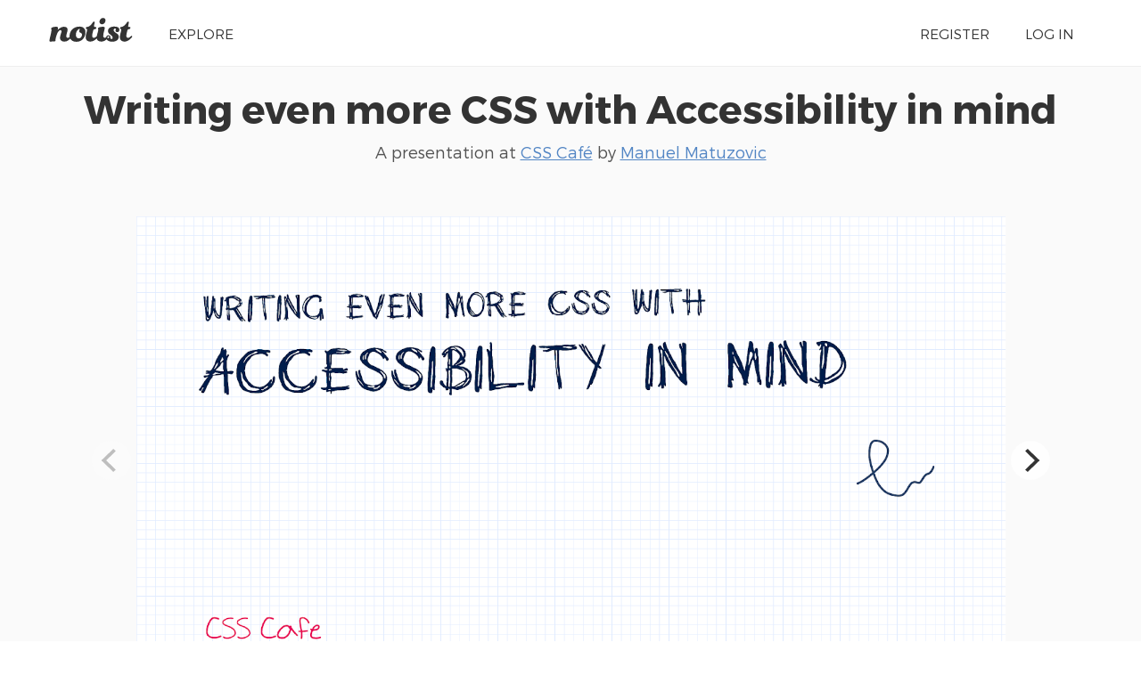

--- FILE ---
content_type: text/html; charset=UTF-8
request_url: https://noti.st/matuzo/lWUq2w
body_size: 10912
content:
<!doctype html>
<html lang="en">
<head>
    <meta charset="utf-8">
    <link rel="dns-prefetch" href="https://on.notist.cloud">
    <title>Writing even more CSS with Accessibility in mind</title>
    <meta name="viewport" content="width=device-width, initial-scale=1, shrink-to-fit=no">
    <link rel="preload" as="font" crossorigin="crossorigin" type="font/woff2" href="https://on.notist.cloud/fonts/TruenoLt.woff2">
    <link rel="preload" as="font" crossorigin="crossorigin" type="font/woff2" href="https://on.notist.cloud/fonts/TruenoBd.woff2">
        <link rel="stylesheet" href="/assets/css/styles-056.css">
    <script src="/assets/js/focus-visible.js" async></script>
    <link rel="shortcut icon" href="https://on.notist.cloud/assets/favicon.ico" type="image/x-icon">
        <link rel="canonical" href="https://noti.st/matuzo/lWUq2w">
    <meta name="description" content="What’s the first thing that comes to your mind when you think of “CSS and accessibility”? Maybe text size, color contrast, or DOM order. Important topics, without question, but there’s a lot more to consider when writing inclusive CSS. This talk aims to help you create better interfaces by adapting to your users’ needs. You’ll learn how to debug and test with CSS, how attribute selectors can improve accessibility, and when CSS affects the semantics of your HTML.">
    <meta property="og:url"
          content="https://noti.st/matuzo/lWUq2w">
    <meta property="og:type" content="article">
    <meta property="og:title" name="twitter:title"
          content="Writing even more CSS with Accessibility in mind by Manuel Matuzovic">
    <meta property="og:description" name="twitter:description" content="What’s the first thing that comes to your mind when you think of “CSS and accessibility”? Maybe text size, color contrast, or DOM order. Important topics, without question, but there’s a lot more to consider when writing inclusive CSS. This talk aims to help you create better interfaces by adapting to your users’ needs. You’ll learn how to debug and test with CSS, how attribute selectors can improve accessibility, and when CSS affects the semantics of your HTML.">
    <meta property="og:image" name="twitter:image" content="https://on.notist.cloud/slides/deck5721/large-0.png">
    <meta name="twitter:card" content="summary_large_image">
    <meta name="twitter:dnt" content="on">
            <meta name="twitter:site" content="@benotist">
                <meta name="twitter:creator" content="@mmatuzo">
            <link rel="alternate" type="application/json+oembed"
              href="/api/oembed?url=https%3A%2F%2Fnoti.st%2Fmatuzo%2FlWUq2w&amp;format=json"
              title="Writing even more CSS with Accessibility in mind">
            
    <script type="application/ld+json">
        {
            "@context": "https://schema.org",
            "@type": "PresentationDigitalDocument",
            "url": "https://noti.st/matuzo/lWUq2w",
            "name": "Writing even more CSS with Accessibility in mind",
            "headline": "Writing even more CSS with Accessibility in mind",
            "description": "What’s the first thing that comes to your mind when you think of “CSS and accessibility”? Maybe text size, color contrast, or DOM order. Important topics, without question, but there’s a lot more to consider when writing inclusive CSS. This talk aims to help you create better interfaces by adapting to your users’ needs. You’ll learn how to debug and test with CSS, how attribute selectors can improve accessibility, and when CSS affects the semantics of your HTML.",
            "author": {
                "@type": "Person",
                "name": "Manuel Matuzovic",
                "url": "https://noti.st/matuzo"
            },
            "datePublished": "2020-09-17T08:00:00+00:00",
            "keywords": "System software, Design, Communication, Accessibility, Semantic HTML, Icon (computing), Interfaces, Information economy, Human–computer interaction, Computing, Information science, Technology, Internet, Software engineering, Software, Cascading Style Sheets, Software development, Hypertext, Digital media, User interfaces, World Wide Web, Web development, Cyberspace, Screen reader, Menu (computing), Button (computing), HTTPS, HTML, Progressive enhancement",
            "image": "https://on.notist.cloud/slides/deck5721/large-0.png",
            "publication": {
                "@type": "PublicationEvent",
                "name": "CSS Café",
                "url": "https://noti.st/events/2Xl1ix/css-cafe",
                "location": {
                    "@type": "Place",
                    "address": ""
                },
                "startDate": "2020-09-17T08:00:00+00:00",
                "endDate": "2020-09-17T18:00:00+00:00"
            }
        }
    </script>

        <link rel="alternate" type="application/vnd.api+json" href="/matuzo/lWUq2w.json">
</head>
<body>
    <div class="full-width bg-white">
    <div class="content-width site-banner ">
        <div class="site-logo">
            <a href="/"><img src="https://on.notist.cloud/assets/svg/notist.svg" alt="Notist"></a>
        </div>
        <nav>
            <ul class="main-nav"><li><a href="/explore">Explore</a></li><li class="push-right"><a href="/register">Register</a></li><li ><a
                                    href="/login">Log&nbsp;in</a></li></ul>
        </nav>
    </div>
</div>


    
        

        
        
        
    
    <div class="full-width bg-ltgrey nb">
        <div class="content-width presentation-header">
            <h1><a href="/matuzo/lWUq2w/writing-even-more-css-with-accessibility-in-mind">Writing even more CSS with Accessibility in mind</a></h1>
            <p class="subhead">A presentation at <a href="/events/2Xl1ix/css-cafe">CSS Café</a>  by <a href="/matuzo">
                    Manuel Matuzovic
                </a></p>


        </div>
        
    
    <div class="full-width bg-ltgrey">
        <div class="content-width slides-panel">
            <div class="slide-presentation">
                <div class="deck"><figure class="slide" data-hash="BbYm4o" id="sBbYm4o"><img class="slide-image" src="https://on.notist.cloud/slides/deck5721/large-0.png"
                                             alt=""
                                             srcset="https://on.notist.cloud/slides/deck5721/thumb-0.png 640w,
                                                        https://on.notist.cloud/slides/deck5721/large-0.png 1600w"><figcaption class="hidden"><p>H IT W S S C E R O M N E V E G WRITIN
D IN M IN Y IT IL ACCESSIB
CSS Cafe September 17th, 2020
matuzo.at
@mmatuzo</p></figcaption></figure><figure class="slide" data-hash="nvHZxD" id="snvHZxD"><img class="slide-image" data-flickity-lazyload-src="https://on.notist.cloud/slides/deck5721/large-1.jpg"
                                             alt=""
                                             data-flickity-lazyload-srcset="https://on.notist.cloud/slides/deck5721/thumb-1.jpg 640w,
                                                        https://on.notist.cloud/slides/deck5721/large-1.jpg 1600w"><figcaption class="hidden"><p>Manuel Matuzovic HTML · CSS · a11y · performance City of Vienna · WACA webclerks · HTMHell · Frontend-Bookmarks manuel@matuzo.at · @mmatuzo
@mmatuzo</p></figcaption></figure><figure class="slide" data-hash="QF0Npc" id="sQF0Npc"><img class="slide-image" data-flickity-lazyload-src="https://on.notist.cloud/slides/deck5721/large-2.jpg"
                                             alt=""
                                             data-flickity-lazyload-srcset="https://on.notist.cloud/slides/deck5721/thumb-2.jpg 640w,
                                                        https://on.notist.cloud/slides/deck5721/large-2.jpg 1600w"><figcaption class="hidden"><p>@mmatuzo</p></figcaption></figure><figure class="slide" data-hash="2YjBi1" id="s2YjBi1"><img class="slide-image" data-flickity-lazyload-src="https://on.notist.cloud/slides/deck5721/large-3.png"
                                             alt=""
                                             data-flickity-lazyload-srcset="https://on.notist.cloud/slides/deck5721/thumb-3.png 640w,
                                                        https://on.notist.cloud/slides/deck5721/large-3.png 1600w"><figcaption class="hidden"><p>Writing even more CSS with accessibility in mind
• Progressive Enhancement • Respecting User Preferences • Improving Accessibility with CSS • CSS and Semantics @mmatuzo</p></figcaption></figure><figure class="slide" data-hash="esRzaQ" id="sesRzaQ"><img class="slide-image" data-flickity-lazyload-src="https://on.notist.cloud/slides/deck5721/large-4.png"
                                             alt=""
                                             data-flickity-lazyload-srcset="https://on.notist.cloud/slides/deck5721/thumb-4.png 640w,
                                                        https://on.notist.cloud/slides/deck5721/large-4.png 1600w"><figcaption class="hidden"><p>Progressive Enhancement
@mmatuzo</p></figcaption></figure><figure class="slide" data-hash="HCAnSp" id="sHCAnSp"><img class="slide-image" data-flickity-lazyload-src="https://on.notist.cloud/slides/deck5721/large-5.png"
                                             alt=""
                                             data-flickity-lazyload-srcset="https://on.notist.cloud/slides/deck5721/thumb-5.png 640w,
                                                        https://on.notist.cloud/slides/deck5721/large-5.png 1600w"><figcaption class="hidden"><p>Progressive Enhancement
@mmatuzo</p></figcaption></figure><figure class="slide" data-hash="tVtbLE" id="stVtbLE"><img class="slide-image" data-flickity-lazyload-src="https://on.notist.cloud/slides/deck5721/large-6.png"
                                             alt=""
                                             data-flickity-lazyload-srcset="https://on.notist.cloud/slides/deck5721/thumb-6.png 640w,
                                                        https://on.notist.cloud/slides/deck5721/large-6.png 1600w"><figcaption class="hidden"><p>Progressive Enhancement
@mmatuzo</p></figcaption></figure><figure class="slide" data-hash="VpcPDd" id="sVpcPDd"><img class="slide-image" data-flickity-lazyload-src="https://on.notist.cloud/slides/deck5721/large-7.png"
                                             alt=""
                                             data-flickity-lazyload-srcset="https://on.notist.cloud/slides/deck5721/thumb-7.png 640w,
                                                        https://on.notist.cloud/slides/deck5721/large-7.png 1600w"><figcaption class="hidden"><p>progressive enhancement
HTML: Foundation / Semantic markup CSS: Design and visual improvements JS: Enhanced experience
@mmatuzo</p></figcaption></figure><figure class="slide" data-hash="89LD62" id="s89LD62"><img class="slide-image" data-flickity-lazyload-src="https://on.notist.cloud/slides/deck5721/large-8.png"
                                             alt=""
                                             data-flickity-lazyload-srcset="https://on.notist.cloud/slides/deck5721/thumb-8.png 640w,
                                                        https://on.notist.cloud/slides/deck5721/large-8.png 1600w"><figcaption class="hidden"><p>progressive enhancement
div { color: #FFFFFF; css-is: amazing;
CSS &lt;3
background: #000000; }
@mmatuzo</p></figcaption></figure><figure class="slide" data-hash="kT40yR" id="skT40yR"><img class="slide-image" data-flickity-lazyload-src="https://on.notist.cloud/slides/deck5721/large-9.jpg"
                                             alt=""
                                             data-flickity-lazyload-srcset="https://on.notist.cloud/slides/deck5721/thumb-9.jpg 640w,
                                                        https://on.notist.cloud/slides/deck5721/large-9.jpg 1600w"><figcaption class="hidden"><p>progressive enhancement
@mmatuzo</p></figcaption></figure><figure class="slide" data-hash="Mmmoqq" id="sMmmoqq"><img class="slide-image" data-flickity-lazyload-src="https://on.notist.cloud/slides/deck5721/large-10.png"
                                             alt=""
                                             data-flickity-lazyload-srcset="https://on.notist.cloud/slides/deck5721/thumb-10.png 640w,
                                                        https://on.notist.cloud/slides/deck5721/large-10.png 1600w"><figcaption class="hidden"><p>progressive enhancement img { float: left; shape-outside: polygon(0.23% 2px, 17.11% 0.84%, 61.14% 21.01%, 69.91% 20.17%, 86.88% 27.73%, 90.64% 36.09%, 86.53% 50.56%, 80.07% 79.29%, 86.55% 99.48%, 0px 100%); shape-margin: 20px; }
@mmatuzo</p></figcaption></figure><figure class="slide" data-hash="z6VcjF" id="sz6VcjF"><img class="slide-image" data-flickity-lazyload-src="https://on.notist.cloud/slides/deck5721/large-11.png"
                                             alt=""
                                             data-flickity-lazyload-srcset="https://on.notist.cloud/slides/deck5721/thumb-11.png 640w,
                                                        https://on.notist.cloud/slides/deck5721/large-11.png 1600w"><figcaption class="hidden"><p>progressive enhancement img { float: left; shape-outside: polygon(0.23% 2px, 17.11% 0.84%, 61.14% 21.01%, 69.91% 20.17%, 86.88% 27.73%, 90.64% 36.09%, 86.53% 50.56%, 80.07% 79.29%, 86.55% 99.48%, 0px 100%); shape-margin: 20px; }
@mmatuzo</p></figcaption></figure><figure class="slide" data-hash="bQEQbe" id="sbQEQbe"><img class="slide-image" data-flickity-lazyload-src="https://on.notist.cloud/slides/deck5721/large-12.jpg"
                                             alt=""
                                             data-flickity-lazyload-srcset="https://on.notist.cloud/slides/deck5721/thumb-12.jpg 640w,
                                                        https://on.notist.cloud/slides/deck5721/large-12.jpg 1600w"><figcaption class="hidden"><p>progressive enhancement
@mmatuzo</p></figcaption></figure><figure class="slide" data-hash="DjxEU3" id="sDjxEU3"><img class="slide-image" data-flickity-lazyload-src="https://on.notist.cloud/slides/deck5721/large-13.png"
                                             alt=""
                                             data-flickity-lazyload-srcset="https://on.notist.cloud/slides/deck5721/thumb-13.png 640w,
                                                        https://on.notist.cloud/slides/deck5721/large-13.png 1600w"><figcaption class="hidden"><p>progressive enhancement &lt;head&gt; &lt;script type=”module”&gt; “// Add the <code>.js</code> class to the &lt;html&gt; element document.documentElement.classList.add(‘js’) “&lt;/script&gt; “&lt;/head&gt;
@mmatuzo</p></figcaption></figure><figure class="slide" data-hash="q3g2MS" id="sq3g2MS"><img class="slide-image" data-flickity-lazyload-src="https://on.notist.cloud/slides/deck5721/large-14.jpg"
                                             alt=""
                                             data-flickity-lazyload-srcset="https://on.notist.cloud/slides/deck5721/thumb-14.jpg 640w,
                                                        https://on.notist.cloud/slides/deck5721/large-14.jpg 1600w"><figcaption class="hidden"><p>@mmatuzo</p></figcaption></figure><figure class="slide" data-hash="SNOqEr" id="sSNOqEr"><img class="slide-image" data-flickity-lazyload-src="https://on.notist.cloud/slides/deck5721/large-15.jpg"
                                             alt=""
                                             data-flickity-lazyload-srcset="https://on.notist.cloud/slides/deck5721/thumb-15.jpg 640w,
                                                        https://on.notist.cloud/slides/deck5721/large-15.jpg 1600w"><figcaption class="hidden"><p>progressive enhancement
@mmatuzo</p></figcaption></figure><figure class="slide" data-hash="4h7e7G" id="s4h7e7G"><img class="slide-image" data-flickity-lazyload-src="https://on.notist.cloud/slides/deck5721/large-16.png"
                                             alt=""
                                             data-flickity-lazyload-srcset="https://on.notist.cloud/slides/deck5721/thumb-16.png 640w,
                                                        https://on.notist.cloud/slides/deck5721/large-16.png 1600w"><figcaption class="hidden"><p>progressive enhancement .js .accordion”__panel { display: none; }
@mmatuzo</p></figcaption></figure><figure class="slide" data-hash="h0qRzf" id="sh0qRzf"><img class="slide-image" data-flickity-lazyload-src="https://on.notist.cloud/slides/deck5721/large-17.png"
                                             alt=""
                                             data-flickity-lazyload-srcset="https://on.notist.cloud/slides/deck5721/thumb-17.png 640w,
                                                        https://on.notist.cloud/slides/deck5721/large-17.png 1600w"><figcaption class="hidden"><p>progressive enhancement
@mmatuzo</p></figcaption></figure><figure class="slide" data-hash="JKZFs4" id="sJKZFs4"><img class="slide-image" data-flickity-lazyload-src="https://on.notist.cloud/slides/deck5721/large-18.jpg"
                                             alt=""
                                             data-flickity-lazyload-srcset="https://on.notist.cloud/slides/deck5721/thumb-18.jpg 640w,
                                                        https://on.notist.cloud/slides/deck5721/large-18.jpg 1600w"><figcaption class="hidden"><p>@mmatuzo</p></figcaption></figure><figure class="slide" data-hash="veI3kT" id="sveI3kT"><img class="slide-image" data-flickity-lazyload-src="https://on.notist.cloud/slides/deck5721/large-19.png"
                                             alt=""
                                             data-flickity-lazyload-srcset="https://on.notist.cloud/slides/deck5721/thumb-19.png 640w,
                                                        https://on.notist.cloud/slides/deck5721/large-19.png 1600w"><figcaption class="hidden"><p>Respecting User Preferences
@mmatuzo</p></figcaption></figure><figure class="slide" data-hash="Xy0rcs" id="sXy0rcs"><img class="slide-image" data-flickity-lazyload-src="https://on.notist.cloud/slides/deck5721/large-20.png"
                                             alt=""
                                             data-flickity-lazyload-srcset="https://on.notist.cloud/slides/deck5721/thumb-20.png 640w,
                                                        https://on.notist.cloud/slides/deck5721/large-20.png 1600w"><figcaption class="hidden"><p>Font Size
@mmatuzo</p></figcaption></figure><figure class="slide" data-hash="AHjfVH" id="sAHjfVH"><img class="slide-image" data-flickity-lazyload-src="https://on.notist.cloud/slides/deck5721/large-21.jpg"
                                             alt=""
                                             data-flickity-lazyload-srcset="https://on.notist.cloud/slides/deck5721/thumb-21.jpg 640w,
                                                        https://on.notist.cloud/slides/deck5721/large-21.jpg 1600w"><figcaption class="hidden"><p>font size
@mmatuzo</p></figcaption></figure><figure class="slide" data-hash="mbSTNg" id="smbSTNg"><img class="slide-image" data-flickity-lazyload-src="https://on.notist.cloud/slides/deck5721/large-22.png"
                                             alt=""
                                             data-flickity-lazyload-srcset="https://on.notist.cloud/slides/deck5721/thumb-22.png 640w,
                                                        https://on.notist.cloud/slides/deck5721/large-22.png 1600w"><figcaption class="hidden"><p>font size body { “/* Don’t use px for font sizes “*/ font-size: 18px; }
@mmatuzo</p></figcaption></figure><figure class="slide" data-hash="OvBHG5" id="sOvBHG5"><img class="slide-image" data-flickity-lazyload-src="https://on.notist.cloud/slides/deck5721/large-23.png"
                                             alt=""
                                             data-flickity-lazyload-srcset="https://on.notist.cloud/slides/deck5721/thumb-23.png 640w,
                                                        https://on.notist.cloud/slides/deck5721/large-23.png 1600w"><figcaption class="hidden"><p>font size
target font size base font size
18px 16px
rem size
1.125rem @mmatuzo</p></figcaption></figure><figure class="slide" data-hash="1Eu58U" id="s1Eu58U"><img class="slide-image" data-flickity-lazyload-src="https://on.notist.cloud/slides/deck5721/large-24.png"
                                             alt=""
                                             data-flickity-lazyload-srcset="https://on.notist.cloud/slides/deck5721/thumb-24.png 640w,
                                                        https://on.notist.cloud/slides/deck5721/large-24.png 1600w"><figcaption class="hidden"><p>font size body { font-size: 1.125rem; “/* 16 * 1.125 = 18px “*/ }
@mmatuzo</p></figcaption></figure><figure class="slide" data-hash="dYct0t" id="sdYct0t"><img class="slide-image" data-flickity-lazyload-src="https://on.notist.cloud/slides/deck5721/large-25.png"
                                             alt=""
                                             data-flickity-lazyload-srcset="https://on.notist.cloud/slides/deck5721/thumb-25.png 640w,
                                                        https://on.notist.cloud/slides/deck5721/large-25.png 1600w"><figcaption class="hidden"><p>Motion and Animation
@mmatuzo</p></figcaption></figure><figure class="slide" data-hash="FsLgtI" id="sFsLgtI"><img class="slide-image" data-flickity-lazyload-src="https://on.notist.cloud/slides/deck5721/large-26.jpg"
                                             alt=""
                                             data-flickity-lazyload-srcset="https://on.notist.cloud/slides/deck5721/thumb-26.jpg 640w,
                                                        https://on.notist.cloud/slides/deck5721/large-26.jpg 1600w"><figcaption class="hidden"><p>motion and animation
@mmatuzo</p></figcaption></figure><figure class="slide" data-hash="sC4Ulh" id="ssC4Ulh"><img class="slide-image" data-flickity-lazyload-src="https://on.notist.cloud/slides/deck5721/large-27.png"
                                             alt=""
                                             data-flickity-lazyload-srcset="https://on.notist.cloud/slides/deck5721/thumb-27.png 640w,
                                                        https://on.notist.cloud/slides/deck5721/large-27.png 1600w"><figcaption class="hidden"><p>Really, there are no words to describe just how bad a simple parallax effect, scrolljacking, or even background-attachment: fixed would make me feel. I would rather jump on one of those 20-G centrifuges astronauts use than look at a website with parallax scrolling. Facundo Corradini
@mmatuzo</p></figcaption></figure><figure class="slide" data-hash="UVnIe6" id="sUVnIe6"><img class="slide-image" data-flickity-lazyload-src="https://on.notist.cloud/slides/deck5721/large-28.png"
                                             alt=""
                                             data-flickity-lazyload-srcset="https://on.notist.cloud/slides/deck5721/thumb-28.png 640w,
                                                        https://on.notist.cloud/slides/deck5721/large-28.png 1600w"><figcaption class="hidden"><p>The extreme, conscious, focused effort it took to read would make it such that anything moving on the screen would instantly break my focus, and force me to start the paragraph all over. And I mean anything. Facundo Corradini
@mmatuzo</p></figcaption></figure><figure class="slide" data-hash="6pW6WV" id="s6pW6WV"><img class="slide-image" data-flickity-lazyload-src="https://on.notist.cloud/slides/deck5721/large-29.png"
                                             alt=""
                                             data-flickity-lazyload-srcset="https://on.notist.cloud/slides/deck5721/thumb-29.png 640w,
                                                        https://on.notist.cloud/slides/deck5721/large-29.png 1600w"><figcaption class="hidden"><p>motion and animation @keyframes walk { 0% { transform: translateX(100vw); } } img { animation: walk 10s linear infinite; } @media (prefers-reduced-motion: reduce) { img { animation: none; } }
@mmatuzo</p></figcaption></figure><figure class="slide" data-hash="j9EuOu" id="sj9EuOu"><img class="slide-image" data-flickity-lazyload-src="https://on.notist.cloud/slides/deck5721/large-30.png"
                                             alt=""
                                             data-flickity-lazyload-srcset="https://on.notist.cloud/slides/deck5721/thumb-30.png 640w,
                                                        https://on.notist.cloud/slides/deck5721/large-30.png 1600w"><figcaption class="hidden"><p>motion and animation
&lt;picture&gt; &lt;source srcset=”moonwalk.jpg” media=”(prefers-reduced-motion: reduce)” “/&gt; &lt;img src=”moonwalk.gif” alt=”Someone doing the moonwalk” “/&gt; “&lt;/picture&gt;
@mmatuzo</p></figcaption></figure><figure class="slide" data-hash="LSxiHJ" id="sLSxiHJ"><img class="slide-image" data-flickity-lazyload-src="https://on.notist.cloud/slides/deck5721/large-31.jpg"
                                             alt=""
                                             data-flickity-lazyload-srcset="https://on.notist.cloud/slides/deck5721/thumb-31.jpg 640w,
                                                        https://on.notist.cloud/slides/deck5721/large-31.jpg 1600w"><figcaption class="hidden"><p>@mmatuzo</p></figcaption></figure><figure class="slide" data-hash="xmgW9i" id="sxmgW9i"><img class="slide-image" data-flickity-lazyload-src="https://on.notist.cloud/slides/deck5721/large-32.png"
                                             alt=""
                                             data-flickity-lazyload-srcset="https://on.notist.cloud/slides/deck5721/thumb-32.png 640w,
                                                        https://on.notist.cloud/slides/deck5721/large-32.png 1600w"><figcaption class="hidden"><p>motion and animation img { animation: walk 10s linear infinite; } div { transition: transform 1s ease-in; } “/* has no effect in browsers that don’t support prefers-reduced-motion “*/ @media (prefers-reduced-motion: reduce) { * { animation: none !important; transition: none !important; } }
@mmatuzo</p></figcaption></figure><figure class="slide" data-hash="a6PK27" id="sa6PK27"><img class="slide-image" data-flickity-lazyload-src="https://on.notist.cloud/slides/deck5721/large-33.jpg"
                                             alt=""
                                             data-flickity-lazyload-srcset="https://on.notist.cloud/slides/deck5721/thumb-33.jpg 640w,
                                                        https://on.notist.cloud/slides/deck5721/large-33.jpg 1600w"><figcaption class="hidden"><p>@mmatuzo</p></figcaption></figure><figure class="slide" data-hash="CQ87uW" id="sCQ87uW"><img class="slide-image" data-flickity-lazyload-src="https://on.notist.cloud/slides/deck5721/large-34.png"
                                             alt=""
                                             data-flickity-lazyload-srcset="https://on.notist.cloud/slides/deck5721/thumb-34.png 640w,
                                                        https://on.notist.cloud/slides/deck5721/large-34.png 1600w"><figcaption class="hidden"><p>motion and animation “/* has no effect in browsers that don’t support prefers-reduced-motion “*/
@media (prefers-reduced-motion: no-preference) { img { animation: walk 10s linear infinite; } div { transition: transform 1s ease-in; } } @mmatuzo</p></figcaption></figure><figure class="slide" data-hash="ojqvmv" id="sojqvmv"><img class="slide-image" data-flickity-lazyload-src="https://on.notist.cloud/slides/deck5721/large-35.png"
                                             alt=""
                                             data-flickity-lazyload-srcset="https://on.notist.cloud/slides/deck5721/thumb-35.png 640w,
                                                        https://on.notist.cloud/slides/deck5721/large-35.png 1600w"><figcaption class="hidden"><p>motion and animation @media (prefers-reduced-motion: no-preference) { html { scroll-behavior: smooth; } }
@mmatuzo</p></figcaption></figure><figure class="slide" data-hash="R3ZjfK" id="sR3ZjfK"><img class="slide-image" data-flickity-lazyload-src="https://on.notist.cloud/slides/deck5721/large-36.png"
                                             alt=""
                                             data-flickity-lazyload-srcset="https://on.notist.cloud/slides/deck5721/thumb-36.png 640w,
                                                        https://on.notist.cloud/slides/deck5721/large-36.png 1600w"><figcaption class="hidden"><p>Improving .a y with CSS @mmatuzo</p></figcaption></figure><figure class="slide" data-hash="3NIXXj" id="s3NIXXj"><img class="slide-image" data-flickity-lazyload-src="https://on.notist.cloud/slides/deck5721/large-37.png"
                                             alt=""
                                             data-flickity-lazyload-srcset="https://on.notist.cloud/slides/deck5721/thumb-37.png 640w,
                                                        https://on.notist.cloud/slides/deck5721/large-37.png 1600w"><figcaption class="hidden"><p>Explaining user interfaces
@mmatuzo</p></figcaption></figure><figure class="slide" data-hash="fh1LQ8" id="sfh1LQ8"><img class="slide-image" data-flickity-lazyload-src="https://on.notist.cloud/slides/deck5721/large-38.png"
                                             alt=""
                                             data-flickity-lazyload-srcset="https://on.notist.cloud/slides/deck5721/thumb-38.png 640w,
                                                        https://on.notist.cloud/slides/deck5721/large-38.png 1600w"><figcaption class="hidden"><p>Explaining user interfaces &lt;a href=”menu.html”&gt; Our Menu
Our Menu
“&lt;/a&gt;
&lt;a href=”menu.pdf” download&gt; Our Menu
Our Menu
“&lt;/a&gt;
@mmatuzo</p></figcaption></figure><figure class="slide" data-hash="I0k9IX" id="sI0k9IX"><img class="slide-image" data-flickity-lazyload-src="https://on.notist.cloud/slides/deck5721/large-39.png"
                                             alt=""
                                             data-flickity-lazyload-srcset="https://on.notist.cloud/slides/deck5721/thumb-39.png 640w,
                                                        https://on.notist.cloud/slides/deck5721/large-39.png 1600w"><figcaption class="hidden"><p>Explaining user interfaces
[attribute] { } a[download]”::after { background-image: url(‘icons/download.svg’); content: “”; display: inline-block; background-size: contain; } @mmatuzo</p></figcaption></figure><figure class="slide" data-hash="uKSxAw" id="suKSxAw"><img class="slide-image" data-flickity-lazyload-src="https://on.notist.cloud/slides/deck5721/large-40.png"
                                             alt=""
                                             data-flickity-lazyload-srcset="https://on.notist.cloud/slides/deck5721/thumb-40.png 640w,
                                                        https://on.notist.cloud/slides/deck5721/large-40.png 1600w"><figcaption class="hidden"><p>Explaining user interfaces &lt;a href=”menu.html”&gt; Our Menu
Our Menu
“&lt;/a&gt;
&lt;a href=”menu.pdf” download&gt; Our Menu
Our Menu
“&lt;/a&gt;
@mmatuzo</p></figcaption></figure><figure class="slide" data-hash="WeBl3L" id="sWeBl3L"><img class="slide-image" data-flickity-lazyload-src="https://on.notist.cloud/slides/deck5721/large-41.jpg"
                                             alt=""
                                             data-flickity-lazyload-srcset="https://on.notist.cloud/slides/deck5721/thumb-41.jpg 640w,
                                                        https://on.notist.cloud/slides/deck5721/large-41.jpg 1600w"><figcaption class="hidden"><p>Explaining user interfaces
@mmatuzo</p></figcaption></figure><figure class="slide" data-hash="8xuYvk" id="s8xuYvk"><img class="slide-image" data-flickity-lazyload-src="https://on.notist.cloud/slides/deck5721/large-42.png"
                                             alt=""
                                             data-flickity-lazyload-srcset="https://on.notist.cloud/slides/deck5721/thumb-42.png 640w,
                                                        https://on.notist.cloud/slides/deck5721/large-42.png 1600w"><figcaption class="hidden"><p>Explaining user interfaces &lt;!— screen reader sprite sheet —&gt; &lt;div hidden&gt; &lt;span id=”new-window-0”&gt;Opens in a new window”&lt;/span&gt; &lt;span id=”new-window-1”&gt;Opens an external site”&lt;/span&gt; &lt;span id=”new-window-2”&gt;File download”&lt;/span&gt; “&lt;/div&gt;
@mmatuzo</p></figcaption></figure><figure class="slide" data-hash="lHdMo9" id="slHdMo9"><img class="slide-image" data-flickity-lazyload-src="https://on.notist.cloud/slides/deck5721/large-43.png"
                                             alt=""
                                             data-flickity-lazyload-srcset="https://on.notist.cloud/slides/deck5721/thumb-43.png 640w,
                                                        https://on.notist.cloud/slides/deck5721/large-43.png 1600w"><figcaption class="hidden"><p>Explaining user interfaces &lt;a href=”https:”//css-irl.info/”&gt; Michelle Barker’s website “&lt;/a&gt;
“Michelle Barker’s website, link”
&lt;a href=”https:”//css-irl.info/” aria-describedby=”new-window-1”&gt; Michelle Barker’s website “&lt;/a&gt;
“Michelle Barker’s website, Opens an external site, link” @mmatuzo</p></figcaption></figure><figure class="slide" data-hash="NbMAgY" id="sNbMAgY"><img class="slide-image" data-flickity-lazyload-src="https://on.notist.cloud/slides/deck5721/large-44.png"
                                             alt=""
                                             data-flickity-lazyload-srcset="https://on.notist.cloud/slides/deck5721/thumb-44.png 640w,
                                                        https://on.notist.cloud/slides/deck5721/large-44.png 1600w"><figcaption class="hidden"><p>Explaining user interfaces [aria-describedby=”new-window-1”] { background-image: url(‘icons/external.svg’); … }
a[href”^=”http:”//”], a[href”^=”https:”//”] { background-image: url(‘icons/external.svg’); … } @mmatuzo</p></figcaption></figure><figure class="slide" data-hash="zv4yYx" id="szv4yYx"><img class="slide-image" data-flickity-lazyload-src="https://on.notist.cloud/slides/deck5721/large-45.png"
                                             alt=""
                                             data-flickity-lazyload-srcset="https://on.notist.cloud/slides/deck5721/thumb-45.png 640w,
                                                        https://on.notist.cloud/slides/deck5721/large-45.png 1600w"><figcaption class="hidden"><p>Testing accessibility
@mmatuzo</p></figcaption></figure><figure class="slide" data-hash="cEnmRM" id="scEnmRM"><img class="slide-image" data-flickity-lazyload-src="https://on.notist.cloud/slides/deck5721/large-46.jpg"
                                             alt=""
                                             data-flickity-lazyload-srcset="https://on.notist.cloud/slides/deck5721/thumb-46.jpg 640w,
                                                        https://on.notist.cloud/slides/deck5721/large-46.jpg 1600w"><figcaption class="hidden"><p>Testing accessibility
@mmatuzo</p></figcaption></figure><figure class="slide" data-hash="EYWaJl" id="sEYWaJl"><img class="slide-image" data-flickity-lazyload-src="https://on.notist.cloud/slides/deck5721/large-47.png"
                                             alt=""
                                             data-flickity-lazyload-srcset="https://on.notist.cloud/slides/deck5721/thumb-47.png 640w,
                                                        https://on.notist.cloud/slides/deck5721/large-47.png 1600w"><figcaption class="hidden"><p>Testing accessibility “/* Force yourself to test without a mouse “*/ .a11y-tests-no-mouse, .a11y-tests-no-mouse *, .a11y-tests-no-mouse *:hover { cursor: none !important; pointer-events: none !important; } &lt;html class=”a11y-tests-no-mouse” lang=”en”&gt; … “&lt;/html&gt; @mmatuzo</p></figcaption></figure><figure class="slide" data-hash="qsFOCA" id="sqsFOCA"><img class="slide-image" data-flickity-lazyload-src="https://on.notist.cloud/slides/deck5721/large-48.png"
                                             alt=""
                                             data-flickity-lazyload-srcset="https://on.notist.cloud/slides/deck5721/thumb-48.png 640w,
                                                        https://on.notist.cloud/slides/deck5721/large-48.png 1600w"><figcaption class="hidden"><p>Testing accessibility “/* Check if the page works without colors “*/ .a11y-tests-grayscale { filter: grayscale(100%) !important; }</p>
&lt;html class=”a11y-tests-grayscale” lang=”en”&gt; … “&lt;/html&gt;
@mmatuzo

                                    </figcaption></figure><figure class="slide" data-hash="TByC4Z" id="sTByC4Z"><img class="slide-image" data-flickity-lazyload-src="https://on.notist.cloud/slides/deck5721/large-49.jpg"
                                             alt=""
                                             data-flickity-lazyload-srcset="https://on.notist.cloud/slides/deck5721/thumb-49.jpg 640w,
                                                        https://on.notist.cloud/slides/deck5721/large-49.jpg 1600w"><figcaption class="hidden"><p>Testing accessibility
@mmatuzo</p></figcaption></figure><figure class="slide" data-hash="5Vgzwy" id="s5Vgzwy"><img class="slide-image" data-flickity-lazyload-src="https://on.notist.cloud/slides/deck5721/large-50.png"
                                             alt=""
                                             data-flickity-lazyload-srcset="https://on.notist.cloud/slides/deck5721/thumb-50.png 640w,
                                                        https://on.notist.cloud/slides/deck5721/large-50.png 1600w"><figcaption class="hidden"><p>Debugging accessibility
@mmatuzo</p></figcaption></figure><figure class="slide" data-hash="hpPnpN" id="shpPnpN"><img class="slide-image" data-flickity-lazyload-src="https://on.notist.cloud/slides/deck5721/large-51.png"
                                             alt=""
                                             data-flickity-lazyload-srcset="https://on.notist.cloud/slides/deck5721/thumb-51.png 640w,
                                                        https://on.notist.cloud/slides/deck5721/large-51.png 1600w"><figcaption class="hidden"><p>Debugging accessibility Root element with empty or missing lang attribute.
html:not([lang]), html[lang=” “], html[lang=”“], html:not(:lang(en))
{
border: 10px solid red; }
@mmatuzo</p></figcaption></figure><figure class="slide" data-hash="K98bhm" id="sK98bhm"><img class="slide-image" data-flickity-lazyload-src="https://on.notist.cloud/slides/deck5721/large-52.png"
                                             alt=""
                                             data-flickity-lazyload-srcset="https://on.notist.cloud/slides/deck5721/thumb-52.png 640w,
                                                        https://on.notist.cloud/slides/deck5721/large-52.png 1600w"><figcaption class="hidden"><p>Debugging accessibility Elements with the class .btn or .button that are not real HTML buttons.
.btn:not(button):not([type=”button”]):not([type=”submit”]), .button:not(button):not([type=”button”]):not([type=”submit”]) { outline: 2px dashed red; outline-offset: 2px; }
@mmatuzo</p></figcaption></figure><figure class="slide" data-hash="wSrPaB" id="swSrPaB"><img class="slide-image" data-flickity-lazyload-src="https://on.notist.cloud/slides/deck5721/large-53.png"
                                             alt=""
                                             data-flickity-lazyload-srcset="https://on.notist.cloud/slides/deck5721/thumb-53.png 640w,
                                                        https://on.notist.cloud/slides/deck5721/large-53.png 1600w"><figcaption class="hidden"><p>Debugging accessibility Elements with the class .btn or .button that are not real HTML buttons.
.btn:not(button):not([type=”button”]):not([type=”submit”]), .button:not(button):not([type=”button”]):not([type=”submit”]) { outline: 2px dashed red; outline-offset: 2px; }
@mmatuzo</p></figcaption></figure><figure class="slide" data-hash="YmaDSa" id="sYmaDSa"><img class="slide-image" data-flickity-lazyload-src="https://on.notist.cloud/slides/deck5721/large-54.png"
                                             alt=""
                                             data-flickity-lazyload-srcset="https://on.notist.cloud/slides/deck5721/thumb-54.png 640w,
                                                        https://on.notist.cloud/slides/deck5721/large-54.png 1600w"><figcaption class="hidden"><p>Debugging accessibility Elements with the class .btn or .button that are not real HTML buttons.
.btn:not(button):not([type=”button”]):not([type=”submit”]), .button:not(button):not([type=”button”]):not([type=”submit”]) { outline: 2px dashed red; outline-offset: 2px; }
@mmatuzo</p></figcaption></figure><figure class="slide" data-hash="B6J1Kz" id="sB6J1Kz"><img class="slide-image" data-flickity-lazyload-src="https://on.notist.cloud/slides/deck5721/large-55.png"
                                             alt=""
                                             data-flickity-lazyload-srcset="https://on.notist.cloud/slides/deck5721/thumb-55.png 640w,
                                                        https://on.notist.cloud/slides/deck5721/large-55.png 1600w"><figcaption class="hidden"><p>Debugging accessibility Elements with the class .btn or .button that are not real HTML buttons.
.btn:not(button):not([type=”button”]):not([type=”submit”]), .button:not(button):not([type=”button”]):not([type=”submit”]) { outline: 2px dashed red; outline-offset: 2px; }
@mmatuzo</p></figcaption></figure><figure class="slide" data-hash="nQ1pDO" id="snQ1pDO"><img class="slide-image" data-flickity-lazyload-src="https://on.notist.cloud/slides/deck5721/large-56.png"
                                             alt=""
                                             data-flickity-lazyload-srcset="https://on.notist.cloud/slides/deck5721/thumb-56.png 640w,
                                                        https://on.notist.cloud/slides/deck5721/large-56.png 1600w"><figcaption class="hidden"><p>Debugging accessibility Tabindex higher than 0.
[tabindex]:not([tabindex=”0”]):not([tabindex=”-1”]) { outline: 2px dashed red; outline-offset: 2px; }
@mmatuzo</p></figcaption></figure><figure class="slide" data-hash="Pjkd5n" id="sPjkd5n"><img class="slide-image" data-flickity-lazyload-src="https://on.notist.cloud/slides/deck5721/large-57.png"
                                             alt=""
                                             data-flickity-lazyload-srcset="https://on.notist.cloud/slides/deck5721/thumb-57.png 640w,
                                                        https://on.notist.cloud/slides/deck5721/large-57.png 1600w"><figcaption class="hidden"><p>Debugging accessibility Buttons nested in links or links nested in buttons.
a button, button a { border: 10px solid red; }
@mmatuzo</p></figcaption></figure><figure class="slide" data-hash="23TQyC" id="s23TQyC"><img class="slide-image" data-flickity-lazyload-src="https://on.notist.cloud/slides/deck5721/large-58.jpg"
                                             alt=""
                                             data-flickity-lazyload-srcset="https://on.notist.cloud/slides/deck5721/thumb-58.jpg 640w,
                                                        https://on.notist.cloud/slides/deck5721/large-58.jpg 1600w"><figcaption class="hidden"><p>HTMHell - htmhell.dev
@mmatuzo</p></figcaption></figure><figure class="slide" data-hash="eNCEqb" id="seNCEqb"><img class="slide-image" data-flickity-lazyload-src="https://on.notist.cloud/slides/deck5721/large-59.jpg"
                                             alt=""
                                             data-flickity-lazyload-srcset="https://on.notist.cloud/slides/deck5721/thumb-59.jpg 640w,
                                                        https://on.notist.cloud/slides/deck5721/large-59.jpg 1600w"><figcaption class="hidden"><p>a11y.css - github.com/ffoodd/a11y.css
@mmatuzo</p></figcaption></figure><figure class="slide" data-hash="Ggv2j0" id="sGgv2j0"><img class="slide-image" data-flickity-lazyload-src="https://on.notist.cloud/slides/deck5721/large-60.png"
                                             alt=""
                                             data-flickity-lazyload-srcset="https://on.notist.cloud/slides/deck5721/thumb-60.png 640w,
                                                        https://on.notist.cloud/slides/deck5721/large-60.png 1600w"><figcaption class="hidden"><p>&lt;CSS&gt; and Semantics @mmatuzo</p></figcaption></figure><figure class="slide" data-hash="t0dqbP" id="st0dqbP"><img class="slide-image" data-flickity-lazyload-src="https://on.notist.cloud/slides/deck5721/large-61.png"
                                             alt=""
                                             data-flickity-lazyload-srcset="https://on.notist.cloud/slides/deck5721/thumb-61.png 640w,
                                                        https://on.notist.cloud/slides/deck5721/large-61.png 1600w"><figcaption class="hidden"><p>CSS and semantics - text-transform: uppercase &lt;ol&gt; &lt;li&gt;SHOW SUBNAVIGATION”&lt;/li&gt; &lt;li&gt;Show Subnavigation”&lt;/li&gt; &lt;li style=”text-transform: uppercase”&gt; Show Subnavigation “&lt;/li&gt; “&lt;/ol&gt;
@mmatuzo</p></figcaption></figure><figure class="slide" data-hash="VKMeTo" id="sVKMeTo"><img class="slide-image" data-flickity-lazyload-src="https://on.notist.cloud/slides/deck5721/large-62.png"
                                             alt=""
                                             data-flickity-lazyload-srcset="https://on.notist.cloud/slides/deck5721/thumb-62.png 640w,
                                                        https://on.notist.cloud/slides/deck5721/large-62.png 1600w"><figcaption class="hidden"><p>CSS and semantics - text-transform: uppercase
@mmatuzo</p></figcaption></figure><figure class="slide" data-hash="7e5SMD" id="s7e5SMD"><img class="slide-image" data-flickity-lazyload-src="https://on.notist.cloud/slides/deck5721/large-63.png"
                                             alt=""
                                             data-flickity-lazyload-srcset="https://on.notist.cloud/slides/deck5721/thumb-63.png 640w,
                                                        https://on.notist.cloud/slides/deck5721/large-63.png 1600w"><figcaption class="hidden"><p>CSS and semantics- display: none input { display: none; } input + label”::before {
This checkbox is not accessible
border: 4px solid #000; content: “”; display: inline-block; height: 20px; margin-right: 1rem; width: 20px; } @mmatuzo</p></figcaption></figure><figure class="slide" data-hash="jxoGEc" id="sjxoGEc"><img class="slide-image" data-flickity-lazyload-src="https://on.notist.cloud/slides/deck5721/large-64.png"
                                             alt=""
                                             data-flickity-lazyload-srcset="https://on.notist.cloud/slides/deck5721/thumb-64.png 640w,
                                                        https://on.notist.cloud/slides/deck5721/large-64.png 1600w"><figcaption class="hidden"><p>CSS and semantics- display: none .visually-hidden { position: absolute; white-space: nowrap; width: 1px; height: 1px; overflow: hidden; border: 0; padding: 0; clip-path: inset(50%); margin: -1px; } @mmatuzo</p></figcaption></figure><figure class="slide" data-hash="MHX471" id="sMHX471"><img class="slide-image" data-flickity-lazyload-src="https://on.notist.cloud/slides/deck5721/large-65.png"
                                             alt=""
                                             data-flickity-lazyload-srcset="https://on.notist.cloud/slides/deck5721/thumb-65.png 640w,
                                                        https://on.notist.cloud/slides/deck5721/large-65.png 1600w"><figcaption class="hidden"><p>CSS and semantics - display: flex &lt;table&gt; &lt;tr&gt; &lt;th&gt;Name”&lt;/th&gt;</p>
&lt;th&gt;Age”&lt;/th&gt;
&lt;th&gt;Location”&lt;/th&gt;
&lt;td&gt;24”&lt;/td&gt;
&lt;td&gt;Austria”&lt;/td&gt;
&lt;td&gt;42”&lt;/td&gt;
&lt;td&gt;USA”&lt;/td&gt;
“&lt;/tr&gt; &lt;tr&gt; &lt;td&gt;Sandra”&lt;/td&gt; “&lt;/tr&gt; &lt;tr&gt; &lt;td&gt;Mike”&lt;/td&gt; “&lt;/tr&gt; “&lt;/table&gt; @mmatuzo

                                    </figcaption></figure><figure class="slide" data-hash="ybFrzQ" id="sybFrzQ"><img class="slide-image" data-flickity-lazyload-src="https://on.notist.cloud/slides/deck5721/large-66.jpg"
                                             alt=""
                                             data-flickity-lazyload-srcset="https://on.notist.cloud/slides/deck5721/thumb-66.jpg 640w,
                                                        https://on.notist.cloud/slides/deck5721/large-66.jpg 1600w"><figcaption class="hidden"><p>CSS and semantics - display: flex
@mmatuzo</p></figcaption></figure><figure class="slide" data-hash="auyfrp" id="sauyfrp"><img class="slide-image" data-flickity-lazyload-src="https://on.notist.cloud/slides/deck5721/large-67.png"
                                             alt=""
                                             data-flickity-lazyload-srcset="https://on.notist.cloud/slides/deck5721/thumb-67.png 640w,
                                                        https://on.notist.cloud/slides/deck5721/large-67.png 1600w"><figcaption class="hidden"><p>CSS and semantics - display: flex tr { display: flex; }
@mmatuzo</p></figcaption></figure><figure class="slide" data-hash="DEhTkE" id="sDEhTkE"><img class="slide-image" data-flickity-lazyload-src="https://on.notist.cloud/slides/deck5721/large-68.jpg"
                                             alt=""
                                             data-flickity-lazyload-srcset="https://on.notist.cloud/slides/deck5721/thumb-68.jpg 640w,
                                                        https://on.notist.cloud/slides/deck5721/large-68.jpg 1600w"><figcaption class="hidden"><p>CSS and semantics - display: flex
@mmatuzo</p></figcaption></figure><figure class="slide" data-hash="pYQHcd" id="spYQHcd"><img class="slide-image" data-flickity-lazyload-src="https://on.notist.cloud/slides/deck5721/large-69.png"
                                             alt=""
                                             data-flickity-lazyload-srcset="https://on.notist.cloud/slides/deck5721/thumb-69.png 640w,
                                                        https://on.notist.cloud/slides/deck5721/large-69.png 1600w"><figcaption class="hidden"><p>CSS and semantics - list-style: none ul { list-style-type: none; }
@mmatuzo</p></figcaption></figure><figure class="slide" data-hash="Rs95V2" id="sRs95V2"><img class="slide-image" data-flickity-lazyload-src="https://on.notist.cloud/slides/deck5721/large-70.jpg"
                                             alt=""
                                             data-flickity-lazyload-srcset="https://on.notist.cloud/slides/deck5721/thumb-70.jpg 640w,
                                                        https://on.notist.cloud/slides/deck5721/large-70.jpg 1600w"><figcaption class="hidden"><p>@mmatuzo</p></figcaption></figure><figure class="slide" data-hash="4BrtNR" id="s4BrtNR"><img class="slide-image" data-flickity-lazyload-src="https://on.notist.cloud/slides/deck5721/large-71.png"
                                             alt=""
                                             data-flickity-lazyload-srcset="https://on.notist.cloud/slides/deck5721/thumb-71.png 640w,
                                                        https://on.notist.cloud/slides/deck5721/large-71.png 1600w"><figcaption class="hidden"><p>Thank you! ❤ matuzo.at
@mmatuzo
@mmatuzo</p></figcaption></figure><div class="sharesheet hidden" aria-hidden id="sharesheet"><div class="inner"><h4>Link for this presentation:</h4><p><input class="copybox" type="text" readonly value="https://noti.st/matuzo/lWUq2w"></p><h4>HTML code for embedding:</h4><textarea class="copybox" rows="3" cols="80" readonly><p data-notist="matuzo/lWUq2w">View <a href="https://noti.st/matuzo/lWUq2w">Writing even more CSS with Accessibility in mind</a> on Notist.</p><script async src="https://on.notist.cloud/embed/002.js"></script></textarea><h4>Share on social media:</h4><ul class="social-sharing"><li><a data-twitter-share-button data-dnt="true" href="https://twitter.com/intent/tweet?text=Writing%20even%20more%20CSS%20with%20Accessibility%20in%20mind%20%E2%80%93%20@mmatuzo">Tweet</a></li><li id="share-linkedin" data-url="https://noti.st/matuzo/lWUq2w"></li></ul><p class="buttons"><button id="sharesheet-dismiss" class="button"><svg xmlns="http://www.w3.org/2000/svg" width="16" height="16" class="icon icon-cancel-circle" viewBox="0 0 24 24"><path data-name="cancel-circle" d="M12 0a12 12 0 1 0 12 12A12 12 0 0 0 12 0zm4.707 15.293a1 1 0 1 1-1.414 1.414L12 13.414l-3.293 3.293a1 1 0 1 1-1.414-1.414L10.586 12 7.293 8.707a1 1 0 1 1 1.414-1.414L12 10.586l3.293-3.293a1 1 0 1 1 1.414 1.414L13.414 12z"/></svg> Dismiss</button></p></div></div></div>            </div>
            <div class="slide-footer">
                <div class="person-badge">
                                            <img src="https://on.notist.cloud/profile/av-matuzo-large-7e66b264d237eba0.jpg" class="avatar" alt="Manuel Matuzovic">
                                        <div class="details"><span class="fullname">Manuel Matuzovic</span>
                        <br><a href="/matuzo" title="View Manuel’s profile">@matuzo</a></div>
                </div>
                <div class="slide-count">
                                            <span title="Currently showing slide" href="/matuzo/lWUq2w/slides/"
                              class="slide-count-current">1</span> /
                        <span href="/matuzo/lWUq2w/slides" class="slide-count-total"
                              title="Number of slides in slidedeck">72</span>
                                    </div>
                <div class="slide-actions">
                                            <ul class="action-icons">
                            <li>
                                <a class="action" href="https://noti.st/matuzo/lWUq2w/embed" title="Share" id="showembed" aria-describedby="action-embed"><svg xmlns="http://www.w3.org/2000/svg" width="16" height="16" class="icon icon-send-up" viewBox="0 0 24 24"><path data-name="send-up" d="M7.414 7H10v7a2 2 0 0 0 4 0V7h2.586a1 1 0 0 0 .707-1.707L12 0 6.707 5.293A1 1 0 0 0 7.414 7zM20 12v6a2 2 0 0 1-2 2H6a2 2 0 0 1-2-2v-6H0v6a6.006 6.006 0 0 0 6 6h12a6.006 6.006 0 0 0 6-6v-6z"/></svg></a>
                                <span id="action-embed" role="tooltip">Share</span>
                            </li>
                                                            <li><a href="https://on.notist.cloud/pdf/deck-dc7798f8945212bb.pdf" download="writing-even-more-css-with-accessibility-in-mind.pdf"
                                       class="action" title="Download slidedeck" aria-describedby="action-download"><svg xmlns="http://www.w3.org/2000/svg" width="16" height="16" class="icon icon-heart-download" viewBox="0 0 24 24"><path data-name="heart-download" d="M18.2 2.04A6.169 6.169 0 0 0 13 4.058V10h2a1 1 0 0 1 .707 1.707L12 15.415l-3.707-3.708A1 1 0 0 1 9 10h2V4.091C9.4 2.633 7.967 1.8 5.8 2.04 2.257 2.427-.52 6.47.083 10 1.049 15.659 6.027 19 12 22c5.973-3 10.951-6.341 11.917-12 .603-3.53-2.174-7.573-5.717-7.96z"/></svg></a>
                                    <span  id="action-download" role="tooltip">Download</span>
                                </li>
                                                        <li><a href="/matuzo/lWUq2w/slides" class="action" title="View all slides" aria-describedby="action-map"><svg xmlns="http://www.w3.org/2000/svg" width="16" height="16" class="icon icon-map" viewBox="0 0 24 24"><path data-name="map" d="M8 23l7-3V1L8 4zm-8-3l6 3V4L0 1zM17 1v19l7 3V4z"/></svg></a>
                                <span id="action-map" role="tooltip">View&nbsp;all&nbsp;slides</span>
                            </li>
                            <li><a href="/matuzo/lWUq2w/present" class="action"
                                   title="Enter presentation mode" aria-describedby="action-present"><svg xmlns="http://www.w3.org/2000/svg" width="16" height="16" class="icon icon-presentation" viewBox="0 0 24 24"><path data-name="presentation" d="M22 0H2a2 2 0 0 0-2 2v12a2 2 0 0 0 2 2h9v1.586l-4.707 4.707a1 1 0 0 0 1.414 1.414L11 20.414V23a1 1 0 0 0 2 0v-2.586l3.293 3.293a1 1 0 0 0 1.414-1.414L13 17.586V16h9a2 2 0 0 0 2-2V2a2 2 0 0 0-2-2zm-1 13H3V3h18z"/></svg></a>
                                <span id="action-present" role="tooltip">Present</span>
                            </li>
                        </ul>
                                    </div>
            </div>
        </div>
    </div>

            <script src="/assets/js/flickity.pkgd.min.js?v=2.1.2"></script>
        <script>
            document.addEventListener("DOMContentLoaded", function (event) {

                var flkty = new Flickity('.deck', {
                    // options
                    lazyLoad: 3,
                    pageDots: false,
                    cellSelector: '.slide',
                    selectedAttraction: 0.5,
                    friction: 1,
                    hash: true
                });

                document.querySelector('.slide-count-total').innerHTML = (flkty.cells.length);

                flkty.on('select', function () {
                    var hash = flkty.selectedCell.element.getAttribute('data-hash');
                    document.querySelector('.slide-count-current').innerHTML = (flkty.selectedIndex + 1);
                    document.querySelector('.slide-count [href]').href = '/matuzo/lWUq2w/slides/' + hash;
                });

                flkty.on('change', function() {
                    // restart GIFs when they're shown
                    var gif = flkty.selectedCell.element.querySelector('img[src$=".gif"]');
                    if (gif) gif.setAttribute('src', gif.getAttribute('src'));
                });

                if (location.hash) {
                    setTimeout(function () {
                        window.scrollTo(0, 0);
                    }, 1);
                }

                // load twitter js
                var initialiseTwitterSharing = function(element){

                    if (!window.twttr) {
                        window.twttr = (function(d, s, id) {
                            var js, fjs = d.getElementsByTagName(s)[0],
                                t = window.twttr || {};
                            if (d.getElementById(id)) return t;
                            js = d.createElement(s);
                            js.id = id;
                            js.src = "https://platform.twitter.com/widgets.js";
                            fjs.parentNode.insertBefore(js, fjs);
                            t._e = [];
                            t.ready = function(f) {
                                t._e.push(f);
                            };
                            return t;
                        }(document, "script", "twitter-wjs"));
                    }

                    var sharelinks = element.querySelectorAll('a[data-twitter-share-button]');

                    if (sharelinks.length) {
                        Array.from(sharelinks, function(o){
                            o.classList.add('twitter-share-button');
                            o.removeAttribute('data-twitter-share-button');
                        });

                        twttr.ready(
                            function (twttr) {
                                twttr.widgets.load();
                            }
                        );

                    }

                };

                // load linkedin js
                var initialiseLinkedInSharing = function() {
                    var linkedin = document.getElementById('share-linkedin');

                    if (!linkedin.getAttribute('data-init')) {

                        var btn_script = document.createElement('script');
                        btn_script.type = "IN/Share";
                        btn_script.setAttribute('data-url', linkedin.getAttribute('data-url'));
                        linkedin.appendChild(btn_script);

                        var js_script = document.createElement('script');
                        js_script.type = "text/javascript";
                        js_script.src = "https://platform.linkedin.com/in.js";
                        document.getElementsByTagName('head')[0].appendChild(js_script);

                        linkedin.setAttribute('data-init', true);
                    }
                };

                // show embed
                var embedTrigger = document.getElementById('showembed');
                if (embedTrigger) {
                    var sharesheet = document.getElementById('sharesheet');
                    if (sharesheet) {
                        embedTrigger.addEventListener('click', function(event) {
                            event.preventDefault();

                                                        initialiseTwitterSharing(sharesheet);
                            initialiseLinkedInSharing(sharesheet);
                                                        shide(sharesheet);
                        });

                        document.getElementById('sharesheet-dismiss').addEventListener('click', function(event) {
                            event.preventDefault();
                            shide(sharesheet);
                        }, false);
                    }

                }

                var shide = function (el) {
                    if (el) {
                        if (!el.classList.contains('hidden')) {
                            el.classList.add('hidden');
                            el.setAttribute('aria-hidden', true);
                        } else {
                            el.classList.remove('hidden');
                            el.setAttribute('aria-hidden', false);
                        }
                    }
                }
            });

        </script>
    
<div class="bg-white full-width">
    <div id="desc" class="content-width presentation-description ">
        <p>What’s the first thing that comes to your mind when you think of “CSS and accessibility”? Maybe text size, color contrast, or DOM order. Important topics, without question, but there’s a lot more to consider when writing inclusive CSS. This talk aims to help you create better interfaces by adapting to your users’ needs. You’ll learn how to debug and test with CSS, how attribute selectors can improve accessibility, and when CSS affects the semantics of your HTML.</p>

    </div>
</div>
    <div class="bg-primary full-width">
        <div class="promo-bar">
            <a href="/">
                Manuel puts presentations on <img src="/assets/svg/notistwh.svg" alt="Notist"> for free. You
                can too.
            </a>
        </div>
    </div>

<div id="resources" class="bg-white full-width">
    <div class="content-width">
        <header class="header-left">
            <h2>Resources</h2>
            <p>The following resources were mentioned during the presentation or are useful additional information.</p>
        </header>

        <ul class="resource-list content-list r-flex-2">
                            <li>
                                            <h3>
                            <a href="https://medium.com/@matuzo/writing-css-with-accessibility-in-mind-8514a0007939" target="_blank" rel="noopener">Writing CSS with Accessibility in Mind</a>
                            <svg xmlns="http://www.w3.org/2000/svg" width="10" height="10" class="icon icon-share" viewBox="0 0 24 24"><path data-name="share" d="M14.515 2a1 1 0 0 0-.707 1.707l1.828 1.829-5.657 5.656a2 2 0 0 0 2.829 2.829l5.656-5.657 1.829 1.828A1 1 0 0 0 22 9.485V2zM20.5 15a1.5 1.5 0 0 0-1.5 1.5v2.2a.3.3 0 0 1-.3.3H5.3a.3.3 0 0 1-.3-.3V5.3a.3.3 0 0 1 .3-.3h2.2a1.5 1.5 0 0 0 0-3H5.3A3.3 3.3 0 0 0 2 5.3v13.4A3.3 3.3 0 0 0 5.3 22h13.4a3.3 3.3 0 0 0 3.3-3.3v-2.2a1.5 1.5 0 0 0-1.5-1.5z"/></svg>
                        </h3>
                                        
                </li>
                            <li>
                                            <h3>
                            <a href="https://codepen.io/matuzo/pen/yEYyOB" target="_blank" rel="noopener">CSS shape-outside property</a>
                            <svg xmlns="http://www.w3.org/2000/svg" width="10" height="10" class="icon icon-share" viewBox="0 0 24 24"><path data-name="share" d="M14.515 2a1 1 0 0 0-.707 1.707l1.828 1.829-5.657 5.656a2 2 0 0 0 2.829 2.829l5.656-5.657 1.829 1.828A1 1 0 0 0 22 9.485V2zM20.5 15a1.5 1.5 0 0 0-1.5 1.5v2.2a.3.3 0 0 1-.3.3H5.3a.3.3 0 0 1-.3-.3V5.3a.3.3 0 0 1 .3-.3h2.2a1.5 1.5 0 0 0 0-3H5.3A3.3 3.3 0 0 0 2 5.3v13.4A3.3 3.3 0 0 0 5.3 22h13.4a3.3 3.3 0 0 0 3.3-3.3v-2.2a1.5 1.5 0 0 0-1.5-1.5z"/></svg>
                        </h3>
                                        
                </li>
                            <li>
                                            <h3>
                            <a href="https://www.youtube.com/watch?v=1QONFzLjgeo" target="_blank" rel="noopener">Respecting User Preferences on the Web by Eric Eggert</a>
                            <svg xmlns="http://www.w3.org/2000/svg" width="10" height="10" class="icon icon-share" viewBox="0 0 24 24"><path data-name="share" d="M14.515 2a1 1 0 0 0-.707 1.707l1.828 1.829-5.657 5.656a2 2 0 0 0 2.829 2.829l5.656-5.657 1.829 1.828A1 1 0 0 0 22 9.485V2zM20.5 15a1.5 1.5 0 0 0-1.5 1.5v2.2a.3.3 0 0 1-.3.3H5.3a.3.3 0 0 1-.3-.3V5.3a.3.3 0 0 1 .3-.3h2.2a1.5 1.5 0 0 0 0-3H5.3A3.3 3.3 0 0 0 2 5.3v13.4A3.3 3.3 0 0 0 5.3 22h13.4a3.3 3.3 0 0 0 3.3-3.3v-2.2a1.5 1.5 0 0 0-1.5-1.5z"/></svg>
                        </h3>
                                        
                </li>
                            <li>
                                            <h3>
                            <a href="https://alistapart.com/article/accessibility-for-vestibular/" target="_blank" rel="noopener">Accessibility for Vestibular Disorders: How My Temporary Disability Changed My Perspective</a>
                            <svg xmlns="http://www.w3.org/2000/svg" width="10" height="10" class="icon icon-share" viewBox="0 0 24 24"><path data-name="share" d="M14.515 2a1 1 0 0 0-.707 1.707l1.828 1.829-5.657 5.656a2 2 0 0 0 2.829 2.829l5.656-5.657 1.829 1.828A1 1 0 0 0 22 9.485V2zM20.5 15a1.5 1.5 0 0 0-1.5 1.5v2.2a.3.3 0 0 1-.3.3H5.3a.3.3 0 0 1-.3-.3V5.3a.3.3 0 0 1 .3-.3h2.2a1.5 1.5 0 0 0 0-3H5.3A3.3 3.3 0 0 0 2 5.3v13.4A3.3 3.3 0 0 0 5.3 22h13.4a3.3 3.3 0 0 0 3.3-3.3v-2.2a1.5 1.5 0 0 0-1.5-1.5z"/></svg>
                        </h3>
                                        
                </li>
                            <li>
                                            <h3>
                            <a href="https://www.smashingmagazine.com/2020/09/design-reduced-motion-sensitivities/" target="_blank" rel="noopener">Designing With Reduced Motion For Motion Sensitivities by Val Head</a>
                            <svg xmlns="http://www.w3.org/2000/svg" width="10" height="10" class="icon icon-share" viewBox="0 0 24 24"><path data-name="share" d="M14.515 2a1 1 0 0 0-.707 1.707l1.828 1.829-5.657 5.656a2 2 0 0 0 2.829 2.829l5.656-5.657 1.829 1.828A1 1 0 0 0 22 9.485V2zM20.5 15a1.5 1.5 0 0 0-1.5 1.5v2.2a.3.3 0 0 1-.3.3H5.3a.3.3 0 0 1-.3-.3V5.3a.3.3 0 0 1 .3-.3h2.2a1.5 1.5 0 0 0 0-3H5.3A3.3 3.3 0 0 0 2 5.3v13.4A3.3 3.3 0 0 0 5.3 22h13.4a3.3 3.3 0 0 0 3.3-3.3v-2.2a1.5 1.5 0 0 0-1.5-1.5z"/></svg>
                        </h3>
                                        
                </li>
                            <li>
                                            <h3>
                            <a href="https://scottvinkle.me/blogs/blog/hidden-content" target="_blank" rel="noopener">Tips on Making Sure Hidden Content is Accessible (or Not!) by Scott Vinkle</a>
                            <svg xmlns="http://www.w3.org/2000/svg" width="10" height="10" class="icon icon-share" viewBox="0 0 24 24"><path data-name="share" d="M14.515 2a1 1 0 0 0-.707 1.707l1.828 1.829-5.657 5.656a2 2 0 0 0 2.829 2.829l5.656-5.657 1.829 1.828A1 1 0 0 0 22 9.485V2zM20.5 15a1.5 1.5 0 0 0-1.5 1.5v2.2a.3.3 0 0 1-.3.3H5.3a.3.3 0 0 1-.3-.3V5.3a.3.3 0 0 1 .3-.3h2.2a1.5 1.5 0 0 0 0-3H5.3A3.3 3.3 0 0 0 2 5.3v13.4A3.3 3.3 0 0 0 5.3 22h13.4a3.3 3.3 0 0 0 3.3-3.3v-2.2a1.5 1.5 0 0 0-1.5-1.5z"/></svg>
                        </h3>
                                        
                </li>
                            <li>
                                            <h3>
                            <a href="https://www.htmhell.dev/" target="_blank" rel="noopener">HTMHell</a>
                            <svg xmlns="http://www.w3.org/2000/svg" width="10" height="10" class="icon icon-share" viewBox="0 0 24 24"><path data-name="share" d="M14.515 2a1 1 0 0 0-.707 1.707l1.828 1.829-5.657 5.656a2 2 0 0 0 2.829 2.829l5.656-5.657 1.829 1.828A1 1 0 0 0 22 9.485V2zM20.5 15a1.5 1.5 0 0 0-1.5 1.5v2.2a.3.3 0 0 1-.3.3H5.3a.3.3 0 0 1-.3-.3V5.3a.3.3 0 0 1 .3-.3h2.2a1.5 1.5 0 0 0 0-3H5.3A3.3 3.3 0 0 0 2 5.3v13.4A3.3 3.3 0 0 0 5.3 22h13.4a3.3 3.3 0 0 0 3.3-3.3v-2.2a1.5 1.5 0 0 0-1.5-1.5z"/></svg>
                        </h3>
                                        
                </li>
                            <li>
                                            <h3>
                            <a href="https://www.scottohara.me/blog/2019/01/12/lists-and-safari.html" target="_blank" rel="noopener">Fixing Lists by Scott O’Hara</a>
                            <svg xmlns="http://www.w3.org/2000/svg" width="10" height="10" class="icon icon-share" viewBox="0 0 24 24"><path data-name="share" d="M14.515 2a1 1 0 0 0-.707 1.707l1.828 1.829-5.657 5.656a2 2 0 0 0 2.829 2.829l5.656-5.657 1.829 1.828A1 1 0 0 0 22 9.485V2zM20.5 15a1.5 1.5 0 0 0-1.5 1.5v2.2a.3.3 0 0 1-.3.3H5.3a.3.3 0 0 1-.3-.3V5.3a.3.3 0 0 1 .3-.3h2.2a1.5 1.5 0 0 0 0-3H5.3A3.3 3.3 0 0 0 2 5.3v13.4A3.3 3.3 0 0 0 5.3 22h13.4a3.3 3.3 0 0 0 3.3-3.3v-2.2a1.5 1.5 0 0 0-1.5-1.5z"/></svg>
                        </h3>
                                        
                </li>
                            <li>
                                            <h3>
                            <a href="https://github.com/ffoodd/a11y.css" target="_blank" rel="noopener">a11y.css</a>
                            <svg xmlns="http://www.w3.org/2000/svg" width="10" height="10" class="icon icon-share" viewBox="0 0 24 24"><path data-name="share" d="M14.515 2a1 1 0 0 0-.707 1.707l1.828 1.829-5.657 5.656a2 2 0 0 0 2.829 2.829l5.656-5.657 1.829 1.828A1 1 0 0 0 22 9.485V2zM20.5 15a1.5 1.5 0 0 0-1.5 1.5v2.2a.3.3 0 0 1-.3.3H5.3a.3.3 0 0 1-.3-.3V5.3a.3.3 0 0 1 .3-.3h2.2a1.5 1.5 0 0 0 0-3H5.3A3.3 3.3 0 0 0 2 5.3v13.4A3.3 3.3 0 0 0 5.3 22h13.4a3.3 3.3 0 0 0 3.3-3.3v-2.2a1.5 1.5 0 0 0-1.5-1.5z"/></svg>
                        </h3>
                                        
                </li>
                            <li>
                                            <h3>
                            <a href="https://github.com/matuzo/a11y-tests.css" target="_blank" rel="noopener">a11y-tests.css</a>
                            <svg xmlns="http://www.w3.org/2000/svg" width="10" height="10" class="icon icon-share" viewBox="0 0 24 24"><path data-name="share" d="M14.515 2a1 1 0 0 0-.707 1.707l1.828 1.829-5.657 5.656a2 2 0 0 0 2.829 2.829l5.656-5.657 1.829 1.828A1 1 0 0 0 22 9.485V2zM20.5 15a1.5 1.5 0 0 0-1.5 1.5v2.2a.3.3 0 0 1-.3.3H5.3a.3.3 0 0 1-.3-.3V5.3a.3.3 0 0 1 .3-.3h2.2a1.5 1.5 0 0 0 0-3H5.3A3.3 3.3 0 0 0 2 5.3v13.4A3.3 3.3 0 0 0 5.3 22h13.4a3.3 3.3 0 0 0 3.3-3.3v-2.2a1.5 1.5 0 0 0-1.5-1.5z"/></svg>
                        </h3>
                                        
                </li>
                    </ul>
    </div>
</div>







    </div>
            <img src="/activity/presentation/lWUq2w.png" alt="" width="1" height="1">
    
    	<footer class="main-footer full-width">
	    <div class="content-width r-grid-4">
	        <div class="logo-strap">
	            <a href="/"><img src="https://on.notist.cloud/assets/svg/notist.svg" alt="Notist"></a>
	        </div>
			<ul>
				<li><h3>Important stuff</h3></li>
				<li><a href="/support">Help &amp; support</a></li>
				<li><a href="/legal/terms">Terms of use</a></li>
				<li><a href="/legal/privacy">Privacy policy</a></li>
			</ul>
	       	<ul>
	            <li><h3>And more</h3></li>
	            <li><a href="/pro">Pro accounts</a></li>
	            <li><a href="/teams">Notist for teams</a></li>
                <li><a href="/about/credits">Credits</a></li>
	        </ul>
	        <ul>
	            <li><h3>Elsewhere</h3></li>
	            <li><a href="https://be.noti.st/">Blog</a></li>
                <li><a href="https://twitter.com/benotist">Twitter</a></li>
                <li><a href="https://be.noti.st/newsletter">Newsletter</a></li>
	        </ul>
	    </div>
	</footer>
<script async src="https://www.googletagmanager.com/gtag/js?id=G-9S6ZQ67DTG"></script>
<script>
  window.dataLayer = window.dataLayer || [];
  function gtag(){dataLayer.push(arguments);}
  gtag('js', new Date());
    gtag('config', 'G-9S6ZQ67DTG', {
      'page_location': '/matuzo/lWUq2w'
  });
  </script>




</body>
</html>